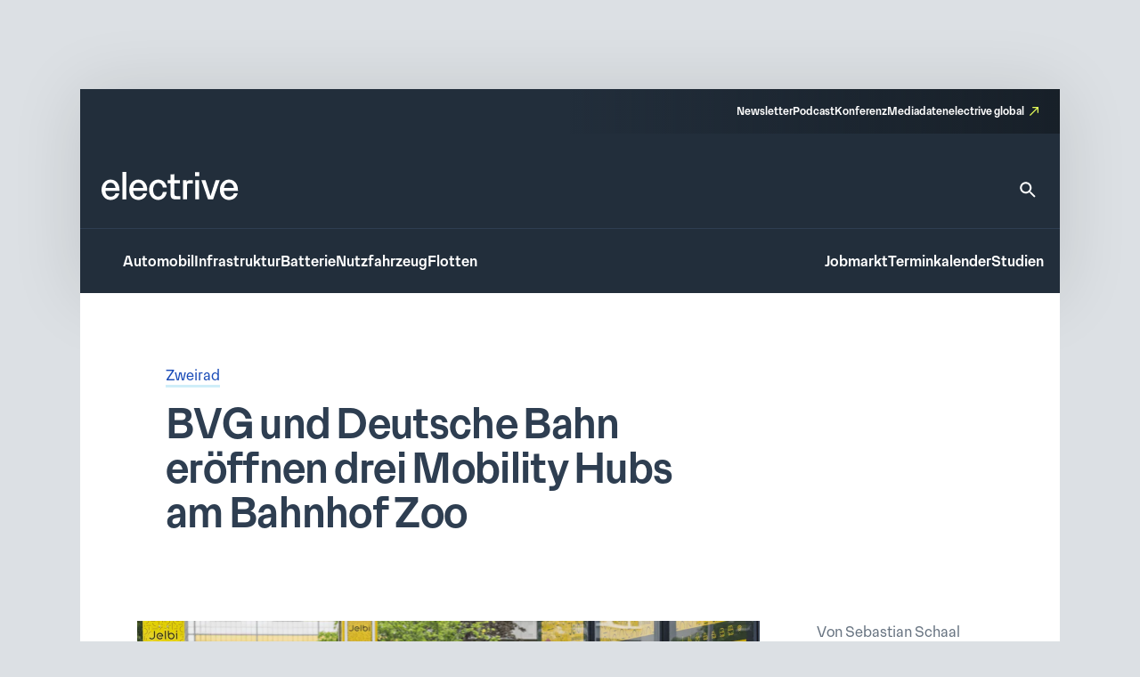

--- FILE ---
content_type: text/css
request_url: https://www.electrive.net/wp-content/litespeed/css/fb63f4fba7fd46db18a8093dd0bc8db5.css?ver=c8db5
body_size: 251
content:
:root{--base-site-header-background:var(--base-color-background,#fff);--base-site-header-offset:var(--base-offset,20px);--base-site-header-space:var(--base-space,1.5em)}.base-site-header{position:relative;padding:var(--base-site-header-offset);color:var(--base-color-text,#000);background:var(--base-site-header-background)}.base-site-header-bar{width:var(--base-content-width-wide,1100px);max-width:var(--base-layout-width,100%);margin:0 auto;display:-ms-flexbox;display:-webkit-flex;display:flex;-ms-flex-direction:column;flex-direction:column;gap:var(--base-site-header-space)}.base-site-header-bar-row{display:-ms-flexbox;display:-webkit-flex;display:flex;gap:var(--base-site-header-space);-ms-flex-pack:justify;justify-content:space-between;-ms-flex-align:end;align-items:flex-end}.base-site-header-overlay{position:fixed;z-index:1001;inset:0;bottom:initial;top:-100vh;height:100vh;background:var(--base-site-header-background);padding:var(--base-site-header-offset);display:-ms-flexbox;display:-webkit-flex;display:flex;-ms-flex-direction:column;flex-direction:column;gap:var(--base-site-header-offset)}.base-site-header-overlay-inner{display:-ms-flexbox;display:-webkit-flex;display:flex;-ms-flex-direction:column;flex-direction:column;-ms-flex-align:center;align-items:center;gap:var(--base-site-header-offset);width:100%;overflow-y:auto;-ms-overflow-style:none;scrollbar-width:none}.base-site-header-overlay-inner::-webkit-scrollbar{display:none}.base-site-header-overlay-row{display:-ms-flexbox;display:-webkit-flex;display:flex;-ms-flex-direction:column;flex-direction:column;-ms-flex-align:center;align-items:center;gap:var(--base-site-header-offset);-ms-flex:1;flex:1}.base-site-header-overlay:target,.base-site-header-overlay.is-visible{-webkit-animation:baseSiteHeaderOverlayAppear 270ms forwards;animation:baseSiteHeaderOverlayAppear 270ms forwards}.base-site-header-overlay.is-disappearing{-webkit-animation:baseSiteHeaderOverlayDisappear 270ms forwards;animation:baseSiteHeaderOverlayDisappear 270ms forwards}.base-site-header a{color:var(--base-color-text,#000);-webkit-transition:all 200ms ease-in-out;transition:all 200ms ease-in-out}.base-site-header a:hover,.base-site-header .current-menu-item>a,.base-site-header .current-page-ancestor>a,.base-site-header .current-menu-parent>a{color:var(--base-color-accent,#6495ed)}@-webkit-keyframes baseSiteHeaderOverlayAppear{0%{top:-100vh}100%{top:0}}@keyframes baseSiteHeaderOverlayAppear{0%{top:-100vh}100%{top:0}}@-webkit-keyframes baseSiteHeaderOverlayDisappear{0%{top:0}100%{top:-100vh}}@keyframes baseSiteHeaderOverlayDisappear{0%{top:0}100%{top:-100vh}}

--- FILE ---
content_type: text/css
request_url: https://www.electrive.net/wp-content/litespeed/css/e0751a6e8541c892435426ce93f260e5.css?ver=260e5
body_size: 1032
content:
.module-richtext a,.posts__single__content .content a,.pages__content .content a,.wp-block-freeform a{color:var(--theme-color-text-accent-default);background-color:#fff0;text-decoration:none;box-shadow:0 3rem 0rem 0rem var(--theme-color-action-secondary02-default);-webkit-transition:var(--theme-transition);transition:var(--theme-transition)}.module-richtext a:hover,.posts__single__content .content a:hover,.pages__content .content a:hover,.wp-block-freeform a:hover{text-decoration:none;box-shadow:0 3rem 0rem 0rem var(--theme-color-action-primary-hover)}.module-richtext p,.posts__single__content .content p,.pages__content .content p,.wp-block-freeform p{color:var(--theme-color-text-on-light);font-family:var(--theme-font-family);font-weight:300;font-size:17rem;line-height:1.65;margin-bottom:24rem;width:var(--theme-layout-content-width-narrow);max-width:100%}.module-richtext p::selection,.posts__single__content .content p::selection,.pages__content .content p::selection,.wp-block-freeform p::selection{background-color:var(--theme-color-action-accent-hover)}@media screen and (max-width:799px){.module-richtext p,.posts__single__content .content p,.pages__content .content p,.wp-block-freeform p{font-family:var(--theme-font-family);font-weight:300;font-size:16rem;line-height:1.65}.module-richtext p::selection,.posts__single__content .content p::selection,.pages__content .content p::selection,.wp-block-freeform p::selection{background-color:var(--theme-color-action-accent-hover)}}.module-richtext p a,.posts__single__content .content p a,.pages__content .content p a,.wp-block-freeform p a{color:var(--theme-color-text-accent-default);background-color:#fff0;text-decoration:none;box-shadow:0 3rem 0rem 0rem var(--theme-color-action-secondary02-default);-webkit-transition:var(--theme-transition);transition:var(--theme-transition)}.module-richtext p a:hover,.posts__single__content .content p a:hover,.pages__content .content p a:hover,.wp-block-freeform p a:hover{text-decoration:none;box-shadow:0 3rem 0rem 0rem var(--theme-color-action-primary-hover)}.module-richtext p b,.module-richtext p strong,.posts__single__content .content p b,.posts__single__content .content p strong,.pages__content .content p b,.pages__content .content p strong,.wp-block-freeform p b,.wp-block-freeform p strong{font-family:var(--theme-font-family);font-weight:500;font-size:17rem;line-height:1.65}.module-richtext p b::selection,.module-richtext p strong::selection,.posts__single__content .content p b::selection,.posts__single__content .content p strong::selection,.pages__content .content p b::selection,.pages__content .content p strong::selection,.wp-block-freeform p b::selection,.wp-block-freeform p strong::selection{background-color:var(--theme-color-action-accent-hover)}.module-richtext p iframe,.posts__single__content .content p iframe,.pages__content .content p iframe,.wp-block-freeform p iframe{width:100%;aspect-ratio:1.7777777778;height:unset}.module-richtext .wp-block-list a,.posts__single__content .content .wp-block-list a,.pages__content .content .wp-block-list a,.wp-block-freeform .wp-block-list a{color:var(--theme-color-text-accent-default);background-color:#fff0;text-decoration:none;box-shadow:0 3rem 0rem 0rem var(--theme-color-action-secondary02-default);-webkit-transition:var(--theme-transition);transition:var(--theme-transition)}.module-richtext .wp-block-list a:hover,.posts__single__content .content .wp-block-list a:hover,.pages__content .content .wp-block-list a:hover,.wp-block-freeform .wp-block-list a:hover{text-decoration:none;box-shadow:0 3rem 0rem 0rem var(--theme-color-action-primary-hover)}.module-richtext h1,.posts__single__content .content h1,.pages__content .content h1,.wp-block-freeform h1{font-family:var(--theme-font-family);font-weight:500;font-size:46rem;line-height:1.1;letter-spacing:-.015em;color:var(--theme-color-text-on-light);margin-bottom:40rem;width:var(--theme-layout-content-width-narrow);max-width:100%}.module-richtext h1::selection,.posts__single__content .content h1::selection,.pages__content .content h1::selection,.wp-block-freeform h1::selection{background-color:var(--theme-color-action-accent-hover)}@media screen and (max-width:799px){.module-richtext h1,.posts__single__content .content h1,.pages__content .content h1,.wp-block-freeform h1{font-family:var(--theme-font-family);font-weight:500;font-size:40rem;line-height:1.15;letter-spacing:-.025em}.module-richtext h1::selection,.posts__single__content .content h1::selection,.pages__content .content h1::selection,.wp-block-freeform h1::selection{background-color:var(--theme-color-action-accent-hover)}}.module-richtext h1 a,.posts__single__content .content h1 a,.pages__content .content h1 a,.wp-block-freeform h1 a{color:var(--theme-color-text-accent-default);background-color:#fff0;text-decoration:none;box-shadow:0 3rem 0rem 0rem var(--theme-color-action-secondary02-default);-webkit-transition:var(--theme-transition);transition:var(--theme-transition)}.module-richtext h1 a:hover,.posts__single__content .content h1 a:hover,.pages__content .content h1 a:hover,.wp-block-freeform h1 a:hover{text-decoration:none;box-shadow:0 3rem 0rem 0rem var(--theme-color-action-primary-hover)}.module-richtext h2,.module-richtext h3,.module-richtext h4,.module-richtext h5,.module-richtext h6,.posts__single__content .content h2,.posts__single__content .content h3,.posts__single__content .content h4,.posts__single__content .content h5,.posts__single__content .content h6,.pages__content .content h2,.pages__content .content h3,.pages__content .content h4,.pages__content .content h5,.pages__content .content h6,.wp-block-freeform h2,.wp-block-freeform h3,.wp-block-freeform h4,.wp-block-freeform h5,.wp-block-freeform h6{font-family:var(--theme-font-family);font-weight:500;font-size:24rem;line-height:1.3;color:var(--theme-color-text-on-light);margin-bottom:24rem;width:var(--theme-layout-content-width-narrow);max-width:100%}.module-richtext h2::selection,.module-richtext h3::selection,.module-richtext h4::selection,.module-richtext h5::selection,.module-richtext h6::selection,.posts__single__content .content h2::selection,.posts__single__content .content h3::selection,.posts__single__content .content h4::selection,.posts__single__content .content h5::selection,.posts__single__content .content h6::selection,.pages__content .content h2::selection,.pages__content .content h3::selection,.pages__content .content h4::selection,.pages__content .content h5::selection,.pages__content .content h6::selection,.wp-block-freeform h2::selection,.wp-block-freeform h3::selection,.wp-block-freeform h4::selection,.wp-block-freeform h5::selection,.wp-block-freeform h6::selection{background-color:var(--theme-color-action-accent-hover)}.module-richtext h2 a,.module-richtext h3 a,.module-richtext h4 a,.module-richtext h5 a,.module-richtext h6 a,.posts__single__content .content h2 a,.posts__single__content .content h3 a,.posts__single__content .content h4 a,.posts__single__content .content h5 a,.posts__single__content .content h6 a,.pages__content .content h2 a,.pages__content .content h3 a,.pages__content .content h4 a,.pages__content .content h5 a,.pages__content .content h6 a,.wp-block-freeform h2 a,.wp-block-freeform h3 a,.wp-block-freeform h4 a,.wp-block-freeform h5 a,.wp-block-freeform h6 a{color:var(--theme-color-text-accent-default);background-color:#fff0;text-decoration:none;box-shadow:0 3rem 0rem 0rem var(--theme-color-action-secondary02-default);-webkit-transition:var(--theme-transition);transition:var(--theme-transition)}.module-richtext h2 a:hover,.module-richtext h3 a:hover,.module-richtext h4 a:hover,.module-richtext h5 a:hover,.module-richtext h6 a:hover,.posts__single__content .content h2 a:hover,.posts__single__content .content h3 a:hover,.posts__single__content .content h4 a:hover,.posts__single__content .content h5 a:hover,.posts__single__content .content h6 a:hover,.pages__content .content h2 a:hover,.pages__content .content h3 a:hover,.pages__content .content h4 a:hover,.pages__content .content h5 a:hover,.pages__content .content h6 a:hover,.wp-block-freeform h2 a:hover,.wp-block-freeform h3 a:hover,.wp-block-freeform h4 a:hover,.wp-block-freeform h5 a:hover,.wp-block-freeform h6 a:hover{text-decoration:none;box-shadow:0 3rem 0rem 0rem var(--theme-color-action-primary-hover)}.module-richtext h2:not(:first-child),.module-richtext h3:not(:first-child),.module-richtext h4:not(:first-child),.module-richtext h5:not(:first-child),.module-richtext h6:not(:first-child),.posts__single__content .content h2:not(:first-child),.posts__single__content .content h3:not(:first-child),.posts__single__content .content h4:not(:first-child),.posts__single__content .content h5:not(:first-child),.posts__single__content .content h6:not(:first-child),.pages__content .content h2:not(:first-child),.pages__content .content h3:not(:first-child),.pages__content .content h4:not(:first-child),.pages__content .content h5:not(:first-child),.pages__content .content h6:not(:first-child),.wp-block-freeform h2:not(:first-child),.wp-block-freeform h3:not(:first-child),.wp-block-freeform h4:not(:first-child),.wp-block-freeform h5:not(:first-child),.wp-block-freeform h6:not(:first-child){margin-top:32rem}.module-richtext ul,.posts__single__content .content ul,.pages__content .content ul,.wp-block-freeform ul{font-family:var(--theme-font-family);font-weight:300;font-size:17rem;line-height:1.65;list-style:disc;list-style-position:outside;padding-left:var(--theme-space);margin-bottom:var(--theme-space);color:var(--theme-color-text-on-light);width:var(--theme-layout-content-width-narrow);max-width:100%}.module-richtext ul::selection,.posts__single__content .content ul::selection,.pages__content .content ul::selection,.wp-block-freeform ul::selection{background-color:var(--theme-color-action-accent-hover)}.module-richtext ul a,.posts__single__content .content ul a,.pages__content .content ul a,.wp-block-freeform ul a{color:var(--theme-color-text-accent-default);background-color:#fff0;text-decoration:none;box-shadow:0 3rem 0rem 0rem var(--theme-color-action-secondary02-default);-webkit-transition:var(--theme-transition);transition:var(--theme-transition)}.module-richtext ul a:hover,.posts__single__content .content ul a:hover,.pages__content .content ul a:hover,.wp-block-freeform ul a:hover{text-decoration:none;box-shadow:0 3rem 0rem 0rem var(--theme-color-action-primary-hover)}.module-richtext ul strong,.module-richtext ul b,.posts__single__content .content ul strong,.posts__single__content .content ul b,.pages__content .content ul strong,.pages__content .content ul b,.wp-block-freeform ul strong,.wp-block-freeform ul b{font-family:var(--theme-font-family);font-weight:500;font-size:17rem;line-height:1.65}.module-richtext ul strong::selection,.module-richtext ul b::selection,.posts__single__content .content ul strong::selection,.posts__single__content .content ul b::selection,.pages__content .content ul strong::selection,.pages__content .content ul b::selection,.wp-block-freeform ul strong::selection,.wp-block-freeform ul b::selection{background-color:var(--theme-color-action-accent-hover)}.module-richtext ol,.posts__single__content .content ol,.pages__content .content ol,.wp-block-freeform ol{font-family:var(--theme-font-family);font-weight:300;font-size:17rem;line-height:1.65;list-style:decimal;list-style-position:outside;padding-left:var(--theme-space);margin-bottom:var(--theme-space);color:var(--theme-color-text-on-light);width:var(--theme-layout-content-width-narrow);max-width:100%}.module-richtext ol::selection,.posts__single__content .content ol::selection,.pages__content .content ol::selection,.wp-block-freeform ol::selection{background-color:var(--theme-color-action-accent-hover)}.module-richtext ol a,.posts__single__content .content ol a,.pages__content .content ol a,.wp-block-freeform ol a{color:var(--theme-color-text-accent-default);background-color:#fff0;text-decoration:none;box-shadow:0 3rem 0rem 0rem var(--theme-color-action-secondary02-default);-webkit-transition:var(--theme-transition);transition:var(--theme-transition)}.module-richtext ol a:hover,.posts__single__content .content ol a:hover,.pages__content .content ol a:hover,.wp-block-freeform ol a:hover{text-decoration:none;box-shadow:0 3rem 0rem 0rem var(--theme-color-action-primary-hover)}.module-richtext ol strong,.module-richtext ol b,.posts__single__content .content ol strong,.posts__single__content .content ol b,.pages__content .content ol strong,.pages__content .content ol b,.wp-block-freeform ol strong,.wp-block-freeform ol b{font-family:var(--theme-font-family);font-weight:500;font-size:17rem;line-height:1.65}.module-richtext ol strong::selection,.module-richtext ol b::selection,.posts__single__content .content ol strong::selection,.posts__single__content .content ol b::selection,.pages__content .content ol strong::selection,.pages__content .content ol b::selection,.wp-block-freeform ol strong::selection,.wp-block-freeform ol b::selection{background-color:var(--theme-color-action-accent-hover)}.module-richtext img,.posts__single__content .content img,.pages__content .content img,.wp-block-freeform img{height:auto}.module-richtext strong,.module-richtext b,.posts__single__content .content strong,.posts__single__content .content b,.pages__content .content strong,.pages__content .content b,.wp-block-freeform strong,.wp-block-freeform b{font-family:var(--theme-font-family);font-weight:500;font-size:17rem;line-height:1.65}.module-richtext strong::selection,.module-richtext b::selection,.posts__single__content .content strong::selection,.posts__single__content .content b::selection,.pages__content .content strong::selection,.pages__content .content b::selection,.wp-block-freeform strong::selection,.wp-block-freeform b::selection{background-color:var(--theme-color-action-accent-hover)}

--- FILE ---
content_type: text/css
request_url: https://www.electrive.net/wp-content/litespeed/css/5b8e2ee4e88bb3c59d003dbb733aaae6.css?ver=aaae6
body_size: 1183
content:
.pages__content.is-template-podcast .header{aspect-ratio:auto}.pages__content.is-template-podcast .header .image{position:relative;height:auto}.pages__content.is-template-podcast .header .image img{object-fit:contain}@media screen and (max-width:799px){.pages__content.is-template-podcast .header .image.desktop{display:block}}@media screen and (min-width:800px){.pages__content.is-template-podcast .header{margin-bottom:40rem}.pages__content.is-template-podcast .header .image.mobile{display:block}}.pages__content.is-template-podcast .introtext{font-family:var(--theme-font-family);font-weight:300;font-size:17rem;line-height:1.65;color:var(--theme-color-text-on-light)}.pages__content.is-template-podcast .introtext::selection{background-color:var(--theme-color-action-accent-hover)}@media screen and (max-width:799px){.pages__content.is-template-podcast .introtext{margin-top:56rem;margin-bottom:48rem;margin-left:20rem;margin-right:20rem}}@media screen and (min-width:800px){.pages__content.is-template-podcast .introtext{margin-top:12rem;margin-bottom:32rem;margin-right:32rem;max-width:728rem}}.pages__content.is-template-podcast .introtext strong,.pages__content.is-template-podcast .introtext b{font-family:var(--theme-font-family);font-weight:500;font-size:17rem;line-height:1.65}.pages__content.is-template-podcast .introtext strong::selection,.pages__content.is-template-podcast .introtext b::selection{background-color:var(--theme-color-action-accent-hover)}.pages__content.is-template-podcast .introtext p:not(:first-child){margin-top:var(--theme-space)}@media screen and (min-width:800px){.posts__archive.is-template-podcast{gap:32rem}}.posts__archive.is-template-podcast .sidebar .posts__sidebar.is-sidebar-2{margin-top:32px}.featured-podcast-box{min-height:0}@media screen and (max-width:799px){.featured-podcast-box{display:-ms-flexbox;display:-webkit-flex;display:flex;-ms-flex-direction:column;flex-direction:column;padding:20rem}}@media screen and (min-width:800px){.featured-podcast-box{padding:24rem;max-width:728rem}}.featured-podcast-box .teasertext{margin-top:20rem;color:var(--theme-color-text-on-light)}@media screen and (max-width:799px){.featured-podcast-box .teasertext{font-family:var(--theme-font-family);font-weight:300;font-size:14rem;line-height:1.4}.featured-podcast-box .teasertext::selection{background-color:var(--theme-color-action-accent-hover)}}@media screen and (min-width:800px){.featured-podcast-box .teasertext{font-family:var(--theme-font-family);font-weight:300;font-size:17rem;line-height:1.65}.featured-podcast-box .teasertext::selection{background-color:var(--theme-color-action-accent-hover)}}.featured-podcast-box .options{margin-top:32rem;margin-bottom:32rem}@media screen and (max-width:799px){.featured-podcast-box .options{margin-top:20rem;margin-bottom:20rem}}.featured-podcast-box .options>a{max-width:100%;white-space:wrap;overflow:hidden;text-overflow:ellipsis;min-width:0}.featured-podcast-box .title{margin-top:16rem;color:var(--theme-color-text-on-light)}@media screen and (max-width:799px){.featured-podcast-box .title{font-family:var(--theme-font-family);font-weight:500;font-size:24rem;line-height:1.3}.featured-podcast-box .title::selection{background-color:var(--theme-color-action-accent-hover)}}@media screen and (min-width:800px){.featured-podcast-box .title{font-family:var(--theme-font-family);font-weight:500;font-size:40rem;line-height:1.15;letter-spacing:-.025em}.featured-podcast-box .title::selection{background-color:var(--theme-color-action-accent-hover)}}.featured-podcast-box .introtext-featured-podcast{font-family:var(--theme-font-family);font-weight:300;font-weight:500;font-size:16rem;line-height:1.65;line-height:1.6;color:var(--theme-color-text-on-light);margin-top:0;margin-bottom:24rem}.featured-podcast-box .introtext-featured-podcast::selection{background-color:var(--theme-color-action-accent-hover)}.featured-podcast-box .introtext{font-family:var(--theme-font-family);font-weight:300;font-size:17rem;line-height:1.65;line-height:1.6;color:var(--theme-color-text-on-light);margin-top:32rem}.featured-podcast-box .introtext::selection{background-color:var(--theme-color-action-accent-hover)}@media screen and (max-width:799px){.featured-podcast-box .introtext{margin-bottom:48rem;margin-left:0;margin-right:0}}@media screen and (min-width:800px){.featured-podcast-box .introtext{margin-bottom:32rem;margin-right:0;max-width:728rem}}.featured-podcast-box .introtext strong,.featured-podcast-box .introtext b{font-family:var(--theme-font-family);font-weight:500;font-size:17rem;line-height:1.65}.featured-podcast-box .introtext strong::selection,.featured-podcast-box .introtext b::selection{background-color:var(--theme-color-action-accent-hover)}.featured-podcast-box .introtext p:not(:first-child){margin-top:var(--theme-space)}.featured-podcast-box .embed{margin-bottom:0}@media screen and (max-width:799px){.featured-podcast-box .embed iframe{width:100%;min-height:360rem!important;max-width:unset!important}}@media screen and (min-width:800px){.featured-podcast-box .embed{margin-left:-32rem;margin-right:-32rem}.featured-podcast-box .embed iframe{width:100%;min-height:250rem!important;max-width:unset!important}}@media (max-width:949px){.featured-podcast-box{min-height:auto;padding-bottom:24rem}.featured-podcast-box .content{position:relative;width:100%!important;max-width:100%;padding:20rem;background-image:none;height:auto}.featured-podcast-box .content .overline{font-family:var(--theme-font-family);font-weight:300;font-size:14rem;line-height:1.4;color:var(--theme-color-text-subdued);margin-bottom:8rem}.featured-podcast-box .content .overline::selection{background-color:var(--theme-color-action-accent-hover)}.featured-podcast-box .content .title{font-family:var(--theme-font-family);font-weight:500;font-size:24rem;line-height:1.3;color:var(--theme-color-text-on-light);margin-bottom:16rem}.featured-podcast-box .content .title::selection{background-color:var(--theme-color-action-accent-hover)}.featured-podcast-box .content .introtext{font-family:var(--theme-font-family);font-weight:300;font-weight:500;font-size:16rem;line-height:1.65;line-height:1.6;color:var(--theme-color-text-on-light);margin-top:0;margin-bottom:24rem}.featured-podcast-box .content .introtext::selection{background-color:var(--theme-color-action-accent-hover)}.featured-podcast-box .content .embed{margin:0 0 24rem 0;width:100%}.featured-podcast-box .content .embed iframe{width:100%!important;min-height:400rem!important;max-width:100%!important;border-radius:8rem}.featured-podcast-box .symbol{display:none}}.podcast-channel-text{font-family:var(--theme-font-family);font-weight:300;font-weight:500;font-size:15rem;line-height:1.55;color:var(--theme-color-text-subdued);margin-bottom:16rem;letter-spacing:.02em}.podcast-channel-text::selection{background-color:var(--theme-color-action-accent-hover)}@media screen and (max-width:799px){.podcast-channel-text{margin-bottom:12rem;font-family:var(--theme-font-family);font-weight:300;font-size:14rem;line-height:1.4}.podcast-channel-text::selection{background-color:var(--theme-color-action-accent-hover)}}.podcast-channels{display:-ms-flexbox;display:-webkit-flex;display:flex;-ms-flex-wrap:wrap;flex-wrap:wrap;gap:16rem;margin-top:0}@media screen and (max-width:799px){.podcast-channels{-ms-flex-direction:column;flex-direction:column;gap:12rem}}@media screen and (min-width:800px){.podcast-channels{-ms-flex-wrap:nowrap;flex-wrap:nowrap}}@media (max-width:949px){.podcast-channels{-ms-flex-direction:column;flex-direction:column;gap:12rem;width:100%}}.btn-podcast-channel{display:-ms-inline-flexbox!important;display:-webkit-inline-flex!important;display:inline-flex!important;-ms-flex-align:center;align-items:center;padding:12rem 20rem;text-decoration:none;-webkit-transition:all .3s ease;transition:all .3s ease;white-space:nowrap;gap:10rem;-ms-flex:none;flex:none;width:auto;min-width:150rem;-ms-flex-pack:center;justify-content:center;font-family:var(--theme-font-family);font-weight:300;font-size:15rem;line-height:1.55}.btn-podcast-channel::selection{background-color:var(--theme-color-action-accent-hover)}.btn-podcast-channel .podcast-icon{display:-ms-flexbox;display:-webkit-flex;display:flex;-ms-flex-align:center;align-items:center;-ms-flex-negative:0;flex-shrink:0}.btn-podcast-channel .podcast-icon svg{width:18rem;height:18rem}.btn-podcast-channel .podcast-label{font-weight:600}.btn-podcast-channel:hover .podcast-icon svg{-ms-transform:scale(1.1);-webkit-transform:scale(1.1);transform:scale(1.1);color:var(text-on-light)}@media screen and (max-width:799px){.btn-podcast-channel{-ms-flex-pack:center;justify-content:center;width:100%;padding:10rem 16rem;gap:8rem}.btn-podcast-channel .podcast-icon svg{width:16rem;height:16rem}}@media (max-width:949px){.btn-podcast-channel{width:100%;-ms-flex-pack:center;justify-content:center;padding:14rem 18rem;gap:12rem;border-radius:8rem}.btn-podcast-channel .podcast-icon svg{width:20rem;height:20rem}.btn-podcast-channel .podcast-label{font-size:14rem}}.posts__archive{width:100%}@media screen and (min-width:800px) and (max-width:999px){.posts__archive{padding:16rem 24rem 0 0;display:-ms-grid;display:grid;grid-template-columns:auto 308px;gap:32rem}}@media screen and (min-width:1000px){.posts__archive{padding:0 24rem 0 0;display:-ms-grid;display:grid;grid-template-columns:auto 308px;gap:72rem;margin-top:16rem}}@media screen and (max-width:799px){.posts__archive .adbar{margin-top:32rem;margin-bottom:32rem}}@media screen and (min-width:800px){.posts__archive .adbar{margin-top:56rem;margin-bottom:56rem;margin-left:24rem}}@media screen and (max-width:799px){.adbar{margin-top:32rem;margin-bottom:32rem}}@media screen and (min-width:800px){.adbar{margin-top:56rem;margin-bottom:56rem;margin-left:24rem}}.more{margin-top:32rem;margin-left:24rem;margin-right:24rem;margin-bottom:32rem}

--- FILE ---
content_type: text/javascript
request_url: https://www.electrive.net/wp-content/litespeed/js/02c794ab10b7d6c7de80cbaf8d04c339.js?ver=4c339
body_size: -121
content:
document.addEventListener('DOMContentLoaded',function(){var containers=document.querySelectorAll('.posts__single__content');containers.forEach(function(container){var links=container.querySelectorAll('a');links.forEach(function(link){if(isExternalLink(link)){link.setAttribute('target','_blank')}})})});function isExternalLink(link){var anchor=document.createElement('a');anchor.href=link.getAttribute('href');return anchor.hostname!==window.location.hostname}
;

--- FILE ---
content_type: text/javascript
request_url: https://www.electrive.net/wp-content/litespeed/js/6eb81b245d349072a1fed09d6c699d02.js?ver=99d02
body_size: -267
content:
if(typeof jQuery!=='undefined'){jQuery(function($){$('.button.interactions-sharing').click(function(e){e.preventDefault();$(this).parent().find('.sub-options').toggleClass('is-visible')})})}
;